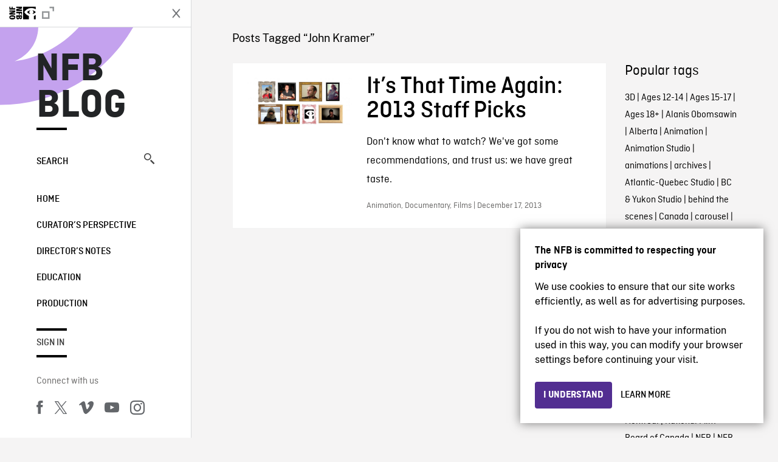

--- FILE ---
content_type: image/svg+xml
request_url: https://blog.nfb.ca/wp-content/themes/nfb-wp-theme/dist/images/2d83c52c80cf5ef8b8b992cbb13f8d60.svg
body_size: 4673
content:
<svg width="136" height="55" viewBox="0 0 136 55" fill="none" xmlns="http://www.w3.org/2000/svg"><path d="M.542 9.451a5 5 0 015-5h125a5 5 0 015 5v30a5 5 0 01-5 5h-125a5 5 0 01-5-5v-30z" fill="#fff"/><path d="M130.542 5.251c2.316 0 4.2 1.884 4.2 4.2v30c0 2.316-1.884 4.2-4.2 4.2h-125a4.205 4.205 0 01-4.2-4.2v-30c0-2.316 1.884-4.2 4.2-4.2h125zm0-.8h-125c-2.75 0-5 2.25-5 5v30c0 2.75 2.25 5 5 5h125c2.75 0 5-2.25 5-5v-30c0-2.75-2.25-5-5-5z" fill="#B3B2B6"/><path d="M47.96 14.694c0 .838-.248 1.505-.745 2.003-.565.592-1.3.888-2.204.888-.866 0-1.602-.3-2.208-.901-.606-.6-.91-1.345-.91-2.233 0-.89.303-1.633.91-2.233.606-.601 1.342-.901 2.208-.901.43 0 .84.084 1.231.25.39.169.705.392.939.672l-.527.527c-.399-.474-.946-.711-1.643-.711-.633 0-1.178.22-1.638.666-.461.444-.692 1.02-.692 1.73 0 .709.23 1.286.692 1.73.46.445 1.006.666 1.638.666.67 0 1.228-.223 1.675-.67.29-.291.459-.695.504-1.215h-2.18v-.72h2.909c.028.156.04.307.04.452zm4.61-2.506h-2.734v1.903H52.3v.72h-2.464v1.903h2.733v.737h-3.503v-6h3.503v.737zm3.25 5.262h-.772v-5.262h-1.675v-.737h4.123v.737H55.82v5.263zm4.66 0v-6h.77v6h-.77zm4.19 0h-.771v-5.262h-1.676v-.737h4.123v.737H64.67v5.263zm9.48-.774c-.589.606-1.323.909-2.2.909-.877 0-1.61-.303-2.199-.91-.59-.605-.884-1.347-.884-2.224 0-.877.294-1.62.884-2.225.59-.606 1.322-.91 2.2-.91.871 0 1.603.305 2.195.914.592.609.888 1.349.888 2.22 0 .878-.295 1.62-.884 2.226zm-3.83-.503c.445.45.988.674 1.63.674.643 0 1.187-.224 1.63-.674.444-.45.667-1.024.667-1.722s-.223-1.273-.667-1.722a2.199 2.199 0 00-1.63-.674c-.642 0-1.185.224-1.63.674-.443.449-.666 1.024-.666 1.722s.223 1.273.666 1.722zm5.796 1.277v-6h.94l2.915 4.668h.033l-.033-1.156V11.45h.771v6h-.804l-3.05-4.894h-.034l.033 1.157v3.737h-.77z" fill="#000" stroke="#E6E6E6" stroke-width=".2"/><path d="M68.679 26.203c-2.352 0-4.27 1.788-4.27 4.253 0 2.448 1.918 4.253 4.27 4.253 2.352 0 4.269-1.805 4.269-4.253 0-2.465-1.917-4.253-4.27-4.253zm0 6.83c-1.29 0-2.401-1.063-2.401-2.577 0-1.531 1.112-2.578 2.4-2.578 1.29 0 2.4 1.047 2.4 2.578 0 1.514-1.11 2.577-2.4 2.577zm-9.313-6.83c-2.353 0-4.27 1.788-4.27 4.253 0 2.448 1.917 4.253 4.27 4.253 2.352 0 4.269-1.805 4.269-4.253 0-2.465-1.917-4.253-4.27-4.253zm0 6.83c-1.29 0-2.401-1.063-2.401-2.577 0-1.531 1.112-2.578 2.4-2.578 1.289 0 2.4 1.047 2.4 2.578 0 1.514-1.111 2.577-2.4 2.577zm-11.08-5.525v1.804h4.318c-.13 1.015-.467 1.756-.982 2.271-.63.629-1.612 1.321-3.335 1.321-2.658 0-4.737-2.142-4.737-4.8 0-2.659 2.079-4.801 4.737-4.801 1.434 0 2.48.564 3.254 1.289l1.273-1.273c-1.08-1.031-2.513-1.821-4.527-1.821-3.641 0-6.702 2.965-6.702 6.606s3.061 6.605 6.702 6.605c1.965 0 3.447-.644 4.607-1.853 1.192-1.192 1.563-2.867 1.563-4.221 0-.419-.032-.805-.097-1.127h-6.073zm45.309 1.401c-.354-.95-1.434-2.706-3.641-2.706-2.191 0-4.011 1.723-4.011 4.253 0 2.384 1.804 4.253 4.22 4.253 1.95 0 3.078-1.192 3.545-1.885l-1.45-.967c-.484.709-1.144 1.176-2.094 1.176-.951 0-1.628-.435-2.063-1.288l5.687-2.353-.193-.483zm-5.8 1.418c-.048-1.643 1.273-2.481 2.223-2.481.742 0 1.37.37 1.579.902l-3.802 1.579zm-4.623 4.124h1.868V21.949h-1.868v12.502zm-3.062-7.298h-.064c-.42-.499-1.224-.95-2.24-.95-2.126 0-4.075 1.868-4.075 4.269 0 2.384 1.949 4.237 4.076 4.237 1.015 0 1.82-.451 2.239-.967h.064v.613c0 1.627-.87 2.497-2.271 2.497-1.144 0-1.853-.822-2.143-1.515l-1.627.677c.467 1.128 1.708 2.513 3.77 2.513 2.19 0 4.044-1.289 4.044-4.43V26.46H80.11v.693zm-2.142 5.88c-1.29 0-2.368-1.079-2.368-2.561 0-1.498 1.079-2.594 2.368-2.594 1.273 0 2.27 1.096 2.27 2.594 0 1.482-.997 2.561-2.27 2.561zm24.381-11.083h-4.471v12.501h1.865v-4.736h2.606c2.068 0 4.101-1.498 4.101-3.883s-2.033-3.882-4.101-3.882zm.048 6.025h-2.654V23.69h2.654c1.395 0 2.187 1.155 2.187 2.142 0 .969-.792 2.143-2.187 2.143zm11.532-1.795c-1.351 0-2.751.595-3.33 1.913l1.657.692c.354-.692 1.013-.917 1.705-.917.965 0 1.946.579 1.962 1.609v.128c-.338-.193-1.061-.482-1.946-.482-1.785 0-3.603.981-3.603 2.814 0 1.673 1.464 2.751 3.104 2.751 1.255 0 1.946-.563 2.381-1.223h.064v.965h1.801v-4.793c0-2.219-1.656-3.457-3.795-3.457zm-.225 6.851c-.612 0-1.464-.305-1.464-1.061 0-.965 1.061-1.335 1.978-1.335.82 0 1.206.177 1.705.418a2.262 2.262 0 01-2.219 1.978zm10.582-6.578l-2.139 5.42h-.064l-2.22-5.42h-2.01l3.329 7.575-1.898 4.214h1.946l5.131-11.789h-2.075zm-16.807 7.998h1.866V21.95h-1.866v12.501zM10.284 14.538v19.43l10.024-9.714-10.024-9.716zm18.12 14.704l4.3-2.45a2.932 2.932 0 001.15-1.058c.276-.448.422-.96.421-1.482a2.539 2.539 0 00-.333-1.486 2.653 2.653 0 00-1.133-1.052l-4.396-2.458-5.156 4.998 5.147 4.988zm-6.622-3.559L10.966 36.166c.034.04.069.078.104.116.316.333.705.593 1.139.759a3.17 3.17 0 002.684-.197l11.686-6.513-4.797-4.648zm0-2.859l4.76-4.613-11.753-6.551a2.586 2.586 0 00-1.572-.404 3.114 3.114 0 00-1.834.59 3.015 3.015 0 00-.48.434l10.88 10.544z" fill="#000"/></svg>

--- FILE ---
content_type: image/svg+xml
request_url: https://blog.nfb.ca/wp-content/themes/nfb-wp-theme/dist/images/76d7cf746e427b21f7c44844cd22d46f.svg
body_size: 1641
content:
<svg xmlns="http://www.w3.org/2000/svg" xmlns:xlink="http://www.w3.org/1999/xlink" width="74" height="36" viewBox="0 0 74 36"><a xlink:href="/" target="_parent"><path fill="transparent" d="M0 0h74v36H0z"/><path d="M24.625 8.475C26.5 8.35 30.25 8.25 35.7 8.25v3.55H19.625V6.725C25.15 4.95 28.9 3.85 30.7 3.475V3.35c-1.825.1-5.6.2-11.075.2V0h16.1v5.075C30.275 6.85 26.475 7.95 24.65 8.35v.125h-.025zm-5 5.85h16.1v8.2H33.15V18.35h-3.825v4.2H26.75v-4.2h-7.125v-4.025zM28.125 32c-.375 2.55-1.6 3.775-4.025 3.775-3.25 0-4.475-2.425-4.475-6.025v-5.3h16.1v4.675c0 3.625-.825 6.05-3.95 6.05-2.3 0-3.375-1.4-3.55-3.175h-.1zm1.175-3.525V29.6c0 1.1.625 1.675 1.975 1.675 1.325 0 1.85-.65 1.85-1.7v-1.1H29.3zm-7.075 0v1.1c0 1.4.6 2.1 2.125 2.1 1.425 0 2.375-.65 2.375-2.05V28.5h-4.5v-.025zM8.325 36C2.55 36 0 33.925 0 30c0-3.9 2.575-5.975 8.35-5.975 5.8 0 8.375 2.075 8.375 5.975 0 3.925-2.575 6-8.4 6zm-5.75-5.95c0 1.025 1.225 1.85 5.8 1.85 4.525 0 5.75-.825 5.75-1.875S12.9 28.15 8.375 28.15c-4.575 0-5.8.825-5.8 1.9zm8.825-16.1c-1.875.125-5.625.225-11.075.225v-3.55h16.1V15.7C10.9 17.475 7.15 18.575 5.35 18.95v.125c1.825-.1 5.6-.2 11.075-.2v3.55H.325V17.35c5.45-1.775 9.25-2.875 11.075-3.275v-.125zm5-5.75H.325V0H2.9v4.2h3.825V0H9.3v4.2h7.1v4zm47.825 12.65c3.725-.5 7.325-2.3 10.125-5.425v-.05c-2.775-3.125-6.375-4.925-10.1-5.425 2.175.85 3.7 2.975 3.7 5.45s-1.55 4.6-3.725 5.45zm-4.25-10.9c-3.75.5-7.35 2.3-10.15 5.45 2.8 3.15 6.4 4.95 10.15 5.45-2.2-.85-3.725-2.975-3.725-5.45s1.525-4.6 3.725-5.45zm9.575 15.9l-.4.15v9.425h5.175V23.55a24.053 24.053 0 01-4.775 2.3z"/><path d="M55.025 26l-.4-.125c-5.25-1.8-9.6-5.425-12.575-10.45C46.3 8.25 53.5 3.95 61.475 3.75h1.2c4.225.125 8.2 1.375 11.65 3.575V0h-35.4v35.4h16.1V26z"/></a></svg>